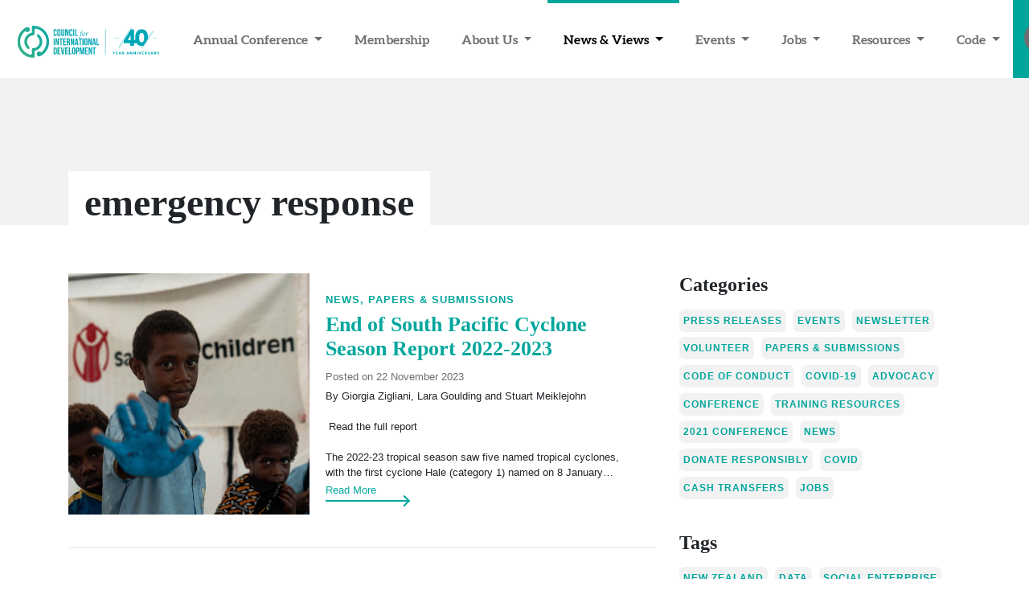

--- FILE ---
content_type: text/html; charset=utf-8
request_url: https://www.cid.org.nz/connect/news/tag/emergency-response/
body_size: 12047
content:
<!DOCTYPE html>
<html lang="en-NZ">
<head>
	<meta charset="utf-8">
	<meta http-equiv="X-UA-Compatible" content="IE=edge">
	<meta name="viewport" content="width=device-width, initial-scale=1, shrink-to-fit=no">
    <base href="https://www.cid.org.nz/"><!--[if lte IE 6]></base><![endif]-->
	<title>News - Tagged with emergency response</title>
    <meta http-equiv="Content-Type" content="text/html; charset=utf-8" /><meta property="og:title" content="News" />
<meta property="og:type" content="website" />
<meta property="og:url" content="https://www.cid.org.nz/connect/news/" />
<link rel="image_src" href="http://www.cid.org.nz/assets/Uploads/CID_Koru_New.png" type="image/png" />
<meta property="og:image" content="http://www.cid.org.nz/assets/Uploads/CID_Koru_New.png" />
<meta property="og:image:secure_url" content="https://www.cid.org.nz/assets/Uploads/CID_Koru_New.png" />
<meta property="og:image:type" content="image/png" />
<meta property="og:image:width" content="755" />
<meta property="og:image:height" content="797" />
<meta property="og:site_name" content="Council for International Development " />
<meta property="og:locale" content="en_US" />

    <link rel="shortcut icon" href="/resources/themes/cid/images/favicon.png?m=1710881068"/>
    
	<!--[if lt IE 9]>
    <script src="https://oss.maxcdn.com/html5shiv/3.7.2/html5shiv.min.js"></script>
    <script src="https://oss.maxcdn.com/respond/1.4.2/respond.min.js"></script>
	<![endif]-->
	<script>
		FontAwesomeConfig = {searchPseudoElements: true};
		WebFontFamilies = ['Open Sans:300,300italic,700', 'Lora:400,700'];
	</script>
	<script defer src="https://cdn.jsdelivr.net/combine/npm/jquery@3,npm/bootstrap@4/dist/js/bootstrap.min.js"></script>
	<script defer src="https://use.fontawesome.com/releases/v5.0.7/js/all.js"></script>
   
<!-- Google tag (gtag.js) -->
<script async src="https://www.googletagmanager.com/gtag/js?id=G-XXS3D1WKZ4"></script>
<script>
  window.dataLayer = window.dataLayer || [];
  function gtag(){dataLayer.push(arguments);}
  gtag('js', new Date());

  gtag('config', 'G-XXS3D1WKZ4');
</script>

<link rel="stylesheet" type="text/css" href="/resources/themes/cid/css/bootstrap.css?m=1758058896" />
<link rel="stylesheet" type="text/css" href="/resources/vendor/silverstripe/blog/client/dist/styles/main.css?m=1668045380" />
</head>
<body class="blog">
<div id="page">
    <header class="navbar fixed-top navbar-light navbar-expand-xl">
	<a class="navbar-brand" href="/"><img id="CID-Logo" src="/resources/themes/cid/images/CID-40.svg">
</a>
<button class="navbar-toggler" type="button" data-toggle="collapse" data-target="#navbarContent" aria-controls="navbarSupportedContent" aria-expanded="false" aria-label="Toggle navigation">
	<span class="navbar-toggler-icon"></span>
</button>
<div class="navbar-collapse collapse" id="navbarContent">
	<ul class="navbar-nav lg-auto ml-auto">
		
			
				<li class="nav-item link dropdown">
					<a href="/annual-conference/" class="nav-link dropdown-toggle" data-toggle="dropdown" data-target="#annual-conference">
						Annual Conference
						<b class="caret"></b>
					</a>
					
						<ul class="dropdown-menu" role="menu">
							
								<li class="dropdown-item ">
									<a class="nav-link" href="/annual-conference/conference-2025/">Annual Conference 2025</a>
								</li>
							
								<li class="dropdown-item ">
									<a class="nav-link" href="/annual-conference/conference-3/">Annual Conference 2024</a>
								</li>
							
						</ul>
					
				</li>
			
				<li class="nav-item link">
					<a href="/about-us/members/" class="nav-link " data-target="#membership">
						Membership
						
					</a>
					
				</li>
			
				<li class="nav-item link dropdown">
					<a href="/about-us/" class="nav-link dropdown-toggle" data-toggle="dropdown" data-target="#about-us">
						About Us
						<b class="caret"></b>
					</a>
					
						<ul class="dropdown-menu" role="menu">
							
								<li class="dropdown-item ">
									<a class="nav-link" href="/about-us/our-story/">Our Story</a>
								</li>
							
								<li class="dropdown-item ">
									<a class="nav-link" href="/about-us/members/">Members</a>
								</li>
							
								<li class="dropdown-item ">
									<a class="nav-link" href="/about-us/member-map/">Member Map</a>
								</li>
							
								<li class="dropdown-item ">
									<a class="nav-link" href="/about-us/become-a-cid-member/">Join the CID Membership Network</a>
								</li>
							
								<li class="dropdown-item ">
									<a class="nav-link" href="/about-us/people/">People</a>
								</li>
							
								<li class="dropdown-item ">
									<a class="nav-link" href="/about-us/humanitarian-network/">Humanitarian Network</a>
								</li>
							
								<li class="dropdown-item ">
									<a class="nav-link" href="/make-a-complaint/">Complaints</a>
								</li>
							
								<li class="dropdown-item ">
									<a class="nav-link" href="/about-us/guiding-documents/">Annual Reports &amp; Strategy</a>
								</li>
							
								<li class="dropdown-item ">
									<a class="nav-link" href="/about-us/nz-ecosystem-map/">NZ Ecosystem Map</a>
								</li>
							
						</ul>
					
				</li>
			
				<li class="nav-item active dropdown">
					<a href="/connect/" class="nav-link dropdown-toggle" data-toggle="dropdown" data-target="#connect">
						News &amp; Views
						<b class="caret"></b>
					</a>
					
						<ul class="dropdown-menu" role="menu">
							
								<li class="dropdown-item active">
									<a class="nav-link" href="/connect/news/">News</a>
								</li>
							
								<li class="dropdown-item ">
									<a class="nav-link" href="http://cid.org.nz/connect/news/category/press-releases">Press Releases</a>
								</li>
							
								<li class="dropdown-item ">
									<a class="nav-link" href="/connect/cid-newsletters/">Newsletter</a>
								</li>
							
								<li class="dropdown-item ">
									<a class="nav-link" href="/connect/podcast-useful-outsiders/">Podcast: Useful Outsiders</a>
								</li>
							
								<li class="dropdown-item ">
									<a class="nav-link" href="/connect/campaigns/">Campaigns</a>
								</li>
							
						</ul>
					
				</li>
			
				<li class="nav-item link dropdown">
					<a href="/events/" class="nav-link dropdown-toggle" data-toggle="dropdown" data-target="#events">
						Events
						<b class="caret"></b>
					</a>
					
						<ul class="dropdown-menu" role="menu">
							
								<li class="dropdown-item ">
									<a class="nav-link" href="/events/upcoming/">Upcoming events</a>
								</li>
							
								<li class="dropdown-item ">
									<a class="nav-link" href="/events/past/">Past events</a>
								</li>
							
						</ul>
					
				</li>
			
				<li class="nav-item link dropdown">
					<a href="/jobs/" class="nav-link dropdown-toggle" data-toggle="dropdown" data-target="#jobs">
						Jobs
						<b class="caret"></b>
					</a>
					
						<ul class="dropdown-menu" role="menu">
							
								<li class="dropdown-item ">
									<a class="nav-link" href="/jobs/vacancies/">Vacancies</a>
								</li>
							
								<li class="dropdown-item ">
									<a class="nav-link" href="/jobs/volunteer/">Volunteer</a>
								</li>
							
						</ul>
					
				</li>
			
				<li class="nav-item link dropdown">
					<a href="/resources-2/" class="nav-link dropdown-toggle" data-toggle="dropdown" data-target="#resources-2">
						Resources
						<b class="caret"></b>
					</a>
					
						<ul class="dropdown-menu" role="menu">
							
								<li class="dropdown-item ">
									<a class="nav-link" href="https://www.cid.org.nz/connect/news/category/papers-and-submissions">Discussion Papers</a>
								</li>
							
								<li class="dropdown-item ">
									<a class="nav-link" href="/resources-2/spotlight-infographics/">Situation Snapshots</a>
								</li>
							
								<li class="dropdown-item ">
									<a class="nav-link" href="/resources-2/member-and-sector-surveys/">Member &amp; Sector Surveys </a>
								</li>
							
								<li class="dropdown-item ">
									<a class="nav-link" href="https://www.cid.org.nz/connect/news/category/training-resources">Training Resources</a>
								</li>
							
								<li class="dropdown-item ">
									<a class="nav-link" href="/resources-2/elearning/">E-learning Training</a>
								</li>
							
								<li class="dropdown-item ">
									<a class="nav-link" href="https://www.cid.org.nz/connect/news/category/advocacy">Advocacy Snapshots</a>
								</li>
							
						</ul>
					
				</li>
			
				<li class="nav-item link dropdown">
					<a href="/code-of-conduct/" class="nav-link dropdown-toggle" data-toggle="dropdown" data-target="#code-of-conduct">
						Code
						<b class="caret"></b>
					</a>
					
						<ul class="dropdown-menu" role="menu">
							
								<li class="dropdown-item ">
									<a class="nav-link" href="/code-of-conduct/about/">About the Code of Conduct</a>
								</li>
							
								<li class="dropdown-item ">
									<a class="nav-link" href="/code-of-conduct/committee/">Code of Conduct Committee</a>
								</li>
							
								<li class="dropdown-item ">
									<a class="nav-link" href="/code-of-conduct/resources/">Code of Conduct Resources</a>
								</li>
							
								<li class="dropdown-item ">
									<a class="nav-link" href="/code-of-conduct/join-the-conversation/">Join the conversation</a>
								</li>
							
								<li class="dropdown-item ">
									<a class="nav-link" href="/code-of-conduct/httpswww-cid-org-nzeventsupcominge-learn-intro-to-cid-code-of-conductstagestagenew-page/">Code of Conduct E-Learning Course</a>
								</li>
							
						</ul>
					
				</li>
			
		
        <li class="nav-item social">
            <a href="https://www.facebook.com/CouncilforInternationalDevelopment/" class="nav-link">
                <i class="fab fa-facebook-f"></i> <span>Facebook</span>
            </a>
        </li>
        <li class="nav-item social">
            <a href="https://twitter.com/cid_online" class="nav-link">
				<i class="fab fa-twitter"></i> <span>Twitter</span>
            </a>
        </li>
        <li class="nav-item social">
            <a href="https://www.youtube.com/channel/UCZRNAzZFevFcmsfqP8xKTBg" class="nav-link">
                <i class="fab fa-youtube"></i> <span>You Tube</span>
            </a>
        </li>
        <li class="nav-item social">
            <a href="https://www.linkedin.com/company/cid-nz/" class="nav-link">
                <i class="fab fa-linkedin"></i> <span>LinkedIn</span>
            </a>
        </li>
        <li class="nav-item social">
            <a href="https://www.instagram.com/cid_nz/" class="nav-link">
                <i class="fab fa-instagram"></i> <span>Instagram</span>
            </a>
        </li>
	</ul>
</div>

<button type="button" class="btn btn-search" data-toggle="modal" data-target="#collapseSearch">
	<i class="fa fa-search"></i>
</button>



</header>
    
<div class="hero small">
    <div class="container">
        <div class="row">
            <div class="col-12 col-sm-8">
                <h1>
                    
                        emergency response
                    
                </h1>
            </div>
        </div>
    </div>
</div>
<div class="blog-entry">
	<article>
		<div class="container">
            <div class="row">
                <div class="col-12">
                    <div class="content">
                        
                    </div>
                </div>
                <div class="col-12 col-sm-8">
                    
                        
                            <div class="post">
	<div class="image">
		
			<img width="300" height="300" alt="7. Noa painting at the child friendly space" src="/assets/Uploads/7__FillWzMwMCwzMDBd.-Noa-painting-at-the-child-friendly-space.jpg" loading="lazy" />

		
	</div>
	<div class="content">
		<p class="blog-post-meta">
    
        
            <a href="/connect/news/category/news" class="category" title="News">News, </a>
        
            <a href="/connect/news/category/papers-and-submissions" class="category" title="Papers &amp; Submissions">Papers &amp; Submissions</a>
        
    
</p>

		<h3>
			<a href="/connect/news/end-of-south-pacific-cyclone-season-report-2022-2023/" title="Go to the End of South Pacific Cyclone Season Report 2022-2023  post">
				End of South Pacific Cyclone Season Report 2022-2023 
			</a>
		</h3>
        <p class="date">Posted on 22 November 2023</p>
		<div class="summary">
			By Giorgia Zigliani, Lara Goulding and Stuart Meiklejohn<br />
<br />
 Read the full report<br />
<br />
The 2022-23 tropical season saw five named tropical cyclones, with the first cyclone Hale (category 1) named on 8 January…
		</div>
		<a href="/connect/news/end-of-south-pacific-cyclone-season-report-2022-2023/" class="readmore" title="Go to the End of South Pacific Cyclone Season Report 2022-2023  post">
			Read More
		</a>
	</div>
</div>
                        
                            <div class="post">
	<div class="image">
		
			<img width="300" height="300" alt="Fiji Red Cross v2" src="/assets/Photo-library/Fiji-Red-Cross-v2__FillWzMwMCwzMDBd.jpg" loading="lazy" />

		
	</div>
	<div class="content">
		<p class="blog-post-meta">
    
        
            <a href="/connect/news/category/news" class="category" title="News">News</a>
        
    
</p>

		<h3>
			<a href="/connect/news/new-insurance-introduced-in-samoa-to-aid-natural-disaster-response/" title="Go to the New insurance introduced in Samoa to aid natural disaster response post">
				New insurance introduced in Samoa to aid natural disaster response
			</a>
		</h3>
        <p class="date">Posted on 20 October 2023</p>
		<div class="summary">
			A new form of insurance has been launched by the Samoan Government to assist the population in responding to natural disasters. The insurance product was announced by La&#039;auli Leuatea Polataivao, the Samoa…
		</div>
		<a href="/connect/news/new-insurance-introduced-in-samoa-to-aid-natural-disaster-response/" class="readmore" title="Go to the New insurance introduced in Samoa to aid natural disaster response post">
			Read More
		</a>
	</div>
</div>
                        
                            <div class="post">
	<div class="image">
		
			<img width="300" height="300" alt="Cash Dist North" src="/assets/Uploads/Photo-library/Cash-Dist-North__FillWzMwMCwzMDBd.jpg" loading="lazy" />

		
	</div>
	<div class="content">
		<p class="blog-post-meta">
    
        
            <a href="/connect/news/category/papers-and-submissions" class="category" title="Papers &amp; Submissions">Papers &amp; Submissions, </a>
        
            <a href="/connect/news/category/news" class="category" title="News">News</a>
        
    
</p>

		<h3>
			<a href="/connect/news/end-of-2020-2021-south-pacific-cyclone-season-report/" title="Go to the End of 2020/ 2021 South Pacific Cyclone Season Report post">
				End of 2020/ 2021 South Pacific Cyclone Season Report
			</a>
		</h3>
        <p class="date">Posted on 02 November 2021</p>
		<div class="summary">
			By Aaron Davy<br />
<br />
Read the full report<br />
<br />
In reflecting upon the 2020/ 2021 Cyclone Season, this report seeks to distil several discussion threads relating to a range of cash-based interventions as part…
		</div>
		<a href="/connect/news/end-of-2020-2021-south-pacific-cyclone-season-report/" class="readmore" title="Go to the End of 2020/ 2021 South Pacific Cyclone Season Report post">
			Read More
		</a>
	</div>
</div>
                        
                    

                    
                    

                    
                        



                    
                </div>
                <div class="col-12 col-sm-4">
                    <div class="sidebar">
                        
                            <h4>Categories</h4>
                            
                                <a href="/connect/news/category/press-releases" class="tags"
                                   title="Press Releases">Press Releases </a>
                            
                                <a href="/connect/news/category/events" class="tags"
                                   title="Events">Events </a>
                            
                                <a href="/connect/news/category/newsletter" class="tags"
                                   title="Newsletter">Newsletter </a>
                            
                                <a href="/connect/news/category/volunteer" class="tags"
                                   title="Volunteer">Volunteer </a>
                            
                                <a href="/connect/news/category/papers-and-submissions" class="tags"
                                   title="Papers &amp; Submissions">Papers &amp; Submissions </a>
                            
                                <a href="/connect/news/category/code-of-conduct" class="tags"
                                   title="Code of Conduct">Code of Conduct </a>
                            
                                <a href="/connect/news/category/covid-19" class="tags"
                                   title="COVID-19">COVID-19 </a>
                            
                                <a href="/connect/news/category/advocacy" class="tags"
                                   title="Advocacy">Advocacy </a>
                            
                                <a href="/connect/news/category/conference" class="tags"
                                   title="Conference">Conference </a>
                            
                                <a href="/connect/news/category/training-resources" class="tags"
                                   title="Training Resources">Training Resources </a>
                            
                                <a href="/connect/news/category/2021-conference" class="tags"
                                   title="2021 Conference">2021 Conference </a>
                            
                                <a href="/connect/news/category/news" class="tags"
                                   title="News">News </a>
                            
                                <a href="/connect/news/category/donate-responsibly" class="tags"
                                   title="donate responsibly">donate responsibly </a>
                            
                                <a href="/connect/news/category/covid" class="tags"
                                   title="covid">covid </a>
                            
                                <a href="/connect/news/category/cash-transfers" class="tags"
                                   title="cash transfers">cash transfers </a>
                            
                                <a href="/connect/news/category/jobs" class="tags"
                                   title="jobs">jobs</a>
                            
                        
                        
                            <h4>Tags</h4>
                            
                                <a href="/connect/news/tag/new-zealand" class="tags"
                                   title="New Zealand">New Zealand </a>
                            
                                <a href="/connect/news/tag/data" class="tags"
                                   title="Data">Data </a>
                            
                                <a href="/connect/news/tag/social-enterprise" class="tags"
                                   title="Social Enterprise">Social Enterprise </a>
                            
                                <a href="/connect/news/tag/pacific-islands" class="tags"
                                   title="Pacific Islands">Pacific Islands </a>
                            
                                <a href="/connect/news/tag/sdgs" class="tags"
                                   title="SDGs">SDGs </a>
                            
                                <a href="/connect/news/tag/asia" class="tags"
                                   title="Asia">Asia </a>
                            
                                <a href="/connect/news/tag/africa" class="tags"
                                   title="Africa">Africa </a>
                            
                                <a href="/connect/news/tag/south-america" class="tags"
                                   title="South America">South America </a>
                            
                                <a href="/connect/news/tag/government" class="tags"
                                   title="Government">Government </a>
                            
                                <a href="/connect/news/tag/economy" class="tags"
                                   title="Economy">Economy </a>
                            
                                <a href="/connect/news/tag/youth" class="tags"
                                   title="Youth">Youth </a>
                            
                                <a href="/connect/news/tag/aid" class="tags"
                                   title="Aid">Aid </a>
                            
                                <a href="/connect/news/tag/emergency-management" class="tags"
                                   title="Emergency Management">Emergency Management </a>
                            
                                <a href="/connect/news/tag/humanitarian" class="tags"
                                   title="Humanitarian">Humanitarian </a>
                            
                                <a href="/connect/news/tag/environment" class="tags"
                                   title="Environment">Environment </a>
                            
                                <a href="/connect/news/tag/policy" class="tags"
                                   title="Policy">Policy </a>
                            
                                <a href="/connect/news/tag/partnerships" class="tags"
                                   title="Partnerships">Partnerships </a>
                            
                                <a href="/connect/news/tag/localisation" class="tags"
                                   title="Localisation">Localisation </a>
                            
                                <a href="/connect/news/tag/human-rights" class="tags"
                                   title="Human Rights">Human Rights </a>
                            
                                <a href="/connect/news/tag/health" class="tags"
                                   title="Health">Health </a>
                            
                                <a href="/connect/news/tag/nziswatching" class="tags"
                                   title="#NZisWatching">#NZisWatching </a>
                            
                                <a href="/connect/news/tag/world-humanitarian-day" class="tags"
                                   title="World Humanitarian Day">World Humanitarian Day </a>
                            
                                <a href="/connect/news/tag/donate-responsibly" class="tags"
                                   title="Donate Responsibly">Donate Responsibly </a>
                            
                                <a href="/connect/news/tag/covid-19" class="tags"
                                   title="COVID-19">COVID-19 </a>
                            
                                <a href="/connect/news/tag/big-hearts-connected-world" class="tags"
                                   title="Big Hearts Connected World">Big Hearts Connected World </a>
                            
                                <a href="/connect/news/tag/sign-for-freedom" class="tags"
                                   title="Sign for Freedom">Sign for Freedom </a>
                            
                                <a href="/connect/news/tag" class="tags"
                                   title=""> </a>
                            
                                <a href="/connect/news/tag/newsletter" class="tags"
                                   title="Newsletter ">Newsletter  </a>
                            
                                <a href="/connect/news/tag/fiji" class="tags"
                                   title="fiji">fiji </a>
                            
                                <a href="/connect/news/tag/digital-divide" class="tags"
                                   title="digital divide">digital divide </a>
                            
                                <a href="/connect/news/tag/cyclone" class="tags"
                                   title="cyclone">cyclone </a>
                            
                                <a href="/connect/news/tag/humanitarian-response" class="tags"
                                   title="humanitarian response">humanitarian response </a>
                            
                                <a href="/connect/news/tag/emergency-response" class="tags"
                                   title="emergency response">emergency response </a>
                            
                                <a href="/connect/news/tag/cop26" class="tags"
                                   title="cop26">cop26 </a>
                            
                                <a href="/connect/news/tag/climate" class="tags"
                                   title="climate">climate </a>
                            
                                <a href="/connect/news/tag/fossil-fuels" class="tags"
                                   title="fossil fuels">fossil fuels </a>
                            
                                <a href="/connect/news/tag/climate-change" class="tags"
                                   title="climate change">climate change </a>
                            
                                <a href="/connect/news/tag/climate-action" class="tags"
                                   title="climate action">climate action </a>
                            
                                <a href="/connect/news/tag/loss-and-damage" class="tags"
                                   title="loss and damage">loss and damage </a>
                            
                                <a href="/connect/news/tag/adaptation" class="tags"
                                   title="adaptation">adaptation </a>
                            
                                <a href="/connect/news/tag/climate-conference" class="tags"
                                   title="climate conference">climate conference </a>
                            
                                <a href="/connect/news/tag/myanmar" class="tags"
                                   title="myanmar">myanmar </a>
                            
                                <a href="/connect/news/tag/india" class="tags"
                                   title="india">india </a>
                            
                                <a href="/connect/news/tag/funding" class="tags"
                                   title="funding">funding </a>
                            
                                <a href="/connect/news/tag/modern-slavery" class="tags"
                                   title="modern slavery">modern slavery </a>
                            
                                <a href="/connect/news/tag/nz-government" class="tags"
                                   title="nz government">nz government </a>
                            
                                <a href="/connect/news/tag/campaign" class="tags"
                                   title="campaign">campaign </a>
                            
                                <a href="/connect/news/tag/tonga" class="tags"
                                   title="tonga">tonga </a>
                            
                                <a href="/connect/news/tag/volcano" class="tags"
                                   title="volcano">volcano </a>
                            
                                <a href="/connect/news/tag/funds" class="tags"
                                   title="funds">funds </a>
                            
                                <a href="/connect/news/tag/donation" class="tags"
                                   title="donation">donation </a>
                            
                                <a href="/connect/news/tag/jobs" class="tags"
                                   title="jobs">jobs </a>
                            
                                <a href="/connect/news/tag/news" class="tags"
                                   title="news">news </a>
                            
                                <a href="/connect/news/tag/oxfam" class="tags"
                                   title="oxfam">oxfam </a>
                            
                                <a href="/connect/news/tag/tsunami" class="tags"
                                   title="tsunami">tsunami </a>
                            
                                <a href="/connect/news/tag/covid" class="tags"
                                   title="covid">covid </a>
                            
                                <a href="/connect/news/tag/vaccine" class="tags"
                                   title="vaccine">vaccine </a>
                            
                                <a href="/connect/news/tag/podcast" class="tags"
                                   title="podcast">podcast </a>
                            
                                <a href="/connect/news/tag/ukraine" class="tags"
                                   title="ukraine">ukraine </a>
                            
                                <a href="/connect/news/tag/conference" class="tags"
                                   title="conference">conference </a>
                            
                                <a href="/connect/news/tag/resilience" class="tags"
                                   title="resilience">resilience </a>
                            
                                <a href="/connect/news/tag/newwaystowork" class="tags"
                                   title="newwaystowork">newwaystowork </a>
                            
                                <a href="/connect/news/tag/cybersecurity" class="tags"
                                   title="cybersecurity">cybersecurity </a>
                            
                                <a href="/connect/news/tag/pacific" class="tags"
                                   title="pacific">pacific </a>
                            
                                <a href="/connect/news/tag/disinformation" class="tags"
                                   title="disinformation">disinformation </a>
                            
                                <a href="/connect/news/tag/misinformation" class="tags"
                                   title="misinformation">misinformation </a>
                            
                                <a href="/connect/news/tag/climateresilience" class="tags"
                                   title="climateresilience">climateresilience </a>
                            
                                <a href="/connect/news/tag/kiribati" class="tags"
                                   title="kiribati">kiribati </a>
                            
                                <a href="/connect/news/tag/drought" class="tags"
                                   title="drought">drought </a>
                            
                                <a href="/connect/news/tag/disaster" class="tags"
                                   title="disaster">disaster </a>
                            
                                <a href="/connect/news/tag/disability" class="tags"
                                   title="disability">disability </a>
                            
                                <a href="/connect/news/tag/climatechange" class="tags"
                                   title="climatechange">climatechange </a>
                            
                                <a href="/connect/news/tag/climatecrisis" class="tags"
                                   title="climatecrisis">climatecrisis </a>
                            
                                <a href="/connect/news/tag/rwanda" class="tags"
                                   title="rwanda">rwanda </a>
                            
                                <a href="/connect/news/tag/asylum-seekers" class="tags"
                                   title="asylum seekers">asylum seekers </a>
                            
                                <a href="/connect/news/tag/britain" class="tags"
                                   title="britain">britain </a>
                            
                                <a href="/connect/news/tag/humanrights" class="tags"
                                   title="humanrights">humanrights </a>
                            
                                <a href="/connect/news/tag/conflict" class="tags"
                                   title="conflict">conflict </a>
                            
                                <a href="/connect/news/tag/childwelfare" class="tags"
                                   title="childwelfare">childwelfare </a>
                            
                                <a href="/connect/news/tag/sri-lanka" class="tags"
                                   title="sri lanka">sri lanka </a>
                            
                                <a href="/connect/news/tag/south-sudan" class="tags"
                                   title="south sudan">south sudan </a>
                            
                                <a href="/connect/news/tag/food-security" class="tags"
                                   title="food security">food security </a>
                            
                                <a href="/connect/news/tag/ukaid" class="tags"
                                   title="ukaid">ukaid </a>
                            
                                <a href="/connect/news/tag/racism" class="tags"
                                   title="racism">racism </a>
                            
                                <a href="/connect/news/tag/colonialism" class="tags"
                                   title="colonialism">colonialism </a>
                            
                                <a href="/connect/news/tag/roevswade" class="tags"
                                   title="RoevsWade">RoevsWade </a>
                            
                                <a href="/connect/news/tag/reproductive-rights" class="tags"
                                   title="reproductive rights">reproductive rights </a>
                            
                                <a href="/connect/news/tag/abortion" class="tags"
                                   title="abortion">abortion </a>
                            
                                <a href="/connect/news/tag/reproductive-health" class="tags"
                                   title="reproductive health">reproductive health </a>
                            
                                <a href="/connect/news/tag/g7" class="tags"
                                   title="g7">g7 </a>
                            
                                <a href="/connect/news/tag/belt-and-road" class="tags"
                                   title="belt and road">belt and road </a>
                            
                                <a href="/connect/news/tag/solomon-islands" class="tags"
                                   title="solomon islands">solomon islands </a>
                            
                                <a href="/connect/news/tag/unicef" class="tags"
                                   title="unicef">unicef </a>
                            
                                <a href="/connect/news/tag/childhood-development" class="tags"
                                   title="childhood development">childhood development </a>
                            
                                <a href="/connect/news/tag/nigeria" class="tags"
                                   title="nigeria">nigeria </a>
                            
                                <a href="/connect/news/tag/nutrition" class="tags"
                                   title="nutrition">nutrition </a>
                            
                                <a href="/connect/news/tag/piango" class="tags"
                                   title="PIANGO">PIANGO </a>
                            
                                <a href="/connect/news/tag/2050-strategy" class="tags"
                                   title="2050 strategy">2050 strategy </a>
                            
                                <a href="/connect/news/tag/blue-pacific" class="tags"
                                   title="blue pacific">blue pacific </a>
                            
                                <a href="/connect/news/tag/business-models" class="tags"
                                   title="Business models">Business models </a>
                            
                                <a href="/connect/news/tag/southeast-asia" class="tags"
                                   title="southeast asia">southeast asia </a>
                            
                                <a href="/connect/news/tag/earthquake" class="tags"
                                   title="earthquake">earthquake </a>
                            
                                <a href="/connect/news/tag/papua-new-guinea" class="tags"
                                   title="papua new guinea">papua new guinea </a>
                            
                                <a href="/connect/news/tag/png" class="tags"
                                   title="PNG">PNG </a>
                            
                                <a href="/connect/news/tag/survey" class="tags"
                                   title="survey">survey </a>
                            
                                <a href="/connect/news/tag/annual-report" class="tags"
                                   title="Annual Report">Annual Report </a>
                            
                                <a href="/connect/news/tag/2021-22" class="tags"
                                   title="2021-22">2021-22 </a>
                            
                                <a href="/connect/news/tag/foreign-affairs" class="tags"
                                   title="Foreign Affairs">Foreign Affairs </a>
                            
                                <a href="/connect/news/tag/pacific-2050" class="tags"
                                   title="Pacific 2050">Pacific 2050 </a>
                            
                                <a href="/connect/news/tag/global-strategies" class="tags"
                                   title="global strategies">global strategies </a>
                            
                                <a href="/connect/news/tag/local-realities" class="tags"
                                   title="local realities">local realities </a>
                            
                                <a href="/connect/news/tag/localization" class="tags"
                                   title="localization">localization </a>
                            
                                <a href="/connect/news/tag/cop27" class="tags"
                                   title="COP27">COP27 </a>
                            
                                <a href="/connect/news/tag/brianna-fruean" class="tags"
                                   title="brianna fruean">brianna fruean </a>
                            
                                <a href="/connect/news/tag/climate-advocate" class="tags"
                                   title="climate advocate">climate advocate </a>
                            
                                <a href="/connect/news/tag/activism" class="tags"
                                   title="activism">activism </a>
                            
                                <a href="/connect/news/tag/te-ao-m%C4%81ori" class="tags"
                                   title="Te Ao Māori">Te Ao Māori </a>
                            
                                <a href="/connect/news/tag/do-development-differently" class="tags"
                                   title="do development differently">do development differently </a>
                            
                                <a href="/connect/news/tag/pacific-regional-development" class="tags"
                                   title="Pacific Regional Development">Pacific Regional Development </a>
                            
                                <a href="/connect/news/tag/climate-justice" class="tags"
                                   title="climate justice">climate justice </a>
                            
                                <a href="/connect/news/tag/climate-finance" class="tags"
                                   title="climate finance">climate finance </a>
                            
                                <a href="/connect/news/tag/mitigation" class="tags"
                                   title="mitigation">mitigation </a>
                            
                                <a href="/connect/news/tag/pacific-islands-forum-secretariat" class="tags"
                                   title="Pacific Islands Forum Secretariat">Pacific Islands Forum Secretariat </a>
                            
                                <a href="/connect/news/tag/sustainable-development" class="tags"
                                   title="sustainable development">sustainable development </a>
                            
                                <a href="/connect/news/tag/pacific2050" class="tags"
                                   title="Pacific2050">Pacific2050 </a>
                            
                                <a href="/connect/news/tag/emissions" class="tags"
                                   title="emissions">emissions </a>
                            
                                <a href="/connect/news/tag/ethiopia" class="tags"
                                   title="Ethiopia">Ethiopia </a>
                            
                                <a href="/connect/news/tag/east-africa" class="tags"
                                   title="East Africa">East Africa </a>
                            
                                <a href="/connect/news/tag/hunger-crisis" class="tags"
                                   title="Hunger Crisis">Hunger Crisis </a>
                            
                                <a href="/connect/news/tag/hunger" class="tags"
                                   title="hunger">hunger </a>
                            
                                <a href="/connect/news/tag/climate-financing" class="tags"
                                   title="climate financing">climate financing </a>
                            
                                <a href="/connect/news/tag/t%C3%BCrkiye" class="tags"
                                   title="Türkiye">Türkiye </a>
                            
                                <a href="/connect/news/tag/syria" class="tags"
                                   title="Syria">Syria </a>
                            
                                <a href="/connect/news/tag/turkey" class="tags"
                                   title="turkey">turkey </a>
                            
                                <a href="/connect/news/tag/haiti" class="tags"
                                   title="haiti">haiti </a>
                            
                                <a href="/connect/news/tag/gang-violence" class="tags"
                                   title="gang violence ">gang violence  </a>
                            
                                <a href="/connect/news/tag/urban-violence" class="tags"
                                   title="urban violence">urban violence </a>
                            
                                <a href="/connect/news/tag/disease" class="tags"
                                   title="disease">disease </a>
                            
                                <a href="/connect/news/tag/china" class="tags"
                                   title="China">China </a>
                            
                                <a href="/connect/news/tag/politics" class="tags"
                                   title="politics">politics </a>
                            
                                <a href="/connect/news/tag/ngos" class="tags"
                                   title="NGOs">NGOs </a>
                            
                                <a href="/connect/news/tag/flooding" class="tags"
                                   title="flooding">flooding </a>
                            
                                <a href="/connect/news/tag/east-timor" class="tags"
                                   title="east timor">east timor </a>
                            
                                <a href="/connect/news/tag/timor-leste" class="tags"
                                   title="timor leste">timor leste </a>
                            
                                <a href="/connect/news/tag/jos%C3%A9-ramos-horta" class="tags"
                                   title="José Ramos-Horta">José Ramos-Horta </a>
                            
                                <a href="/connect/news/tag/afghanistan" class="tags"
                                   title="afghanistan">afghanistan </a>
                            
                                <a href="/connect/news/tag/women" class="tags"
                                   title="women">women </a>
                            
                                <a href="/connect/news/tag/un" class="tags"
                                   title="UN ">UN  </a>
                            
                                <a href="/connect/news/tag/united-nations" class="tags"
                                   title="united nations">united nations </a>
                            
                                <a href="/connect/news/tag/emergency" class="tags"
                                   title="emergency">emergency </a>
                            
                                <a href="/connect/news/tag/migration" class="tags"
                                   title="migration">migration </a>
                            
                                <a href="/connect/news/tag/gender" class="tags"
                                   title="gender">gender </a>
                            
                                <a href="/connect/news/tag/indonesia" class="tags"
                                   title="indonesia">indonesia </a>
                            
                                <a href="/connect/news/tag/asean" class="tags"
                                   title="ASEAN">ASEAN </a>
                            
                                <a href="/connect/news/tag/artificial-intelligence" class="tags"
                                   title="artificial intelligence ">artificial intelligence  </a>
                            
                                <a href="/connect/news/tag/eu" class="tags"
                                   title="EU">EU </a>
                            
                                <a href="/connect/news/tag/sudan" class="tags"
                                   title="sudan">sudan </a>
                            
                                <a href="/connect/news/tag/brazil" class="tags"
                                   title="brazil">brazil </a>
                            
                                <a href="/connect/news/tag/media" class="tags"
                                   title="media">media </a>
                            
                                <a href="/connect/news/tag/democracy" class="tags"
                                   title="democracy">democracy </a>
                            
                                <a href="/connect/news/tag/corruption" class="tags"
                                   title="corruption">corruption </a>
                            
                                <a href="/connect/news/tag/vanuatu" class="tags"
                                   title="vanuatu">vanuatu </a>
                            
                                <a href="/connect/news/tag/refugee" class="tags"
                                   title="refugee">refugee </a>
                            
                                <a href="/connect/news/tag/fire" class="tags"
                                   title="fire">fire </a>
                            
                                <a href="/connect/news/tag/commonwealth" class="tags"
                                   title="commonwealth">commonwealth </a>
                            
                                <a href="/connect/news/tag/usa" class="tags"
                                   title="USA">USA </a>
                            
                                <a href="/connect/news/tag/russia" class="tags"
                                   title="russia">russia </a>
                            
                                <a href="/connect/news/tag/iraq" class="tags"
                                   title="iraq">iraq </a>
                            
                                <a href="/connect/news/tag/yemen" class="tags"
                                   title="Yemen">Yemen </a>
                            
                                <a href="/connect/news/tag/world-bank" class="tags"
                                   title="world bank">world bank </a>
                            
                                <a href="/connect/news/tag/federated-states-of-micronesia" class="tags"
                                   title="Federated States of Micronesia">Federated States of Micronesia </a>
                            
                                <a href="/connect/news/tag/uk" class="tags"
                                   title="UK">UK </a>
                            
                                <a href="/connect/news/tag/new-caledonia" class="tags"
                                   title="new caledonia">new caledonia </a>
                            
                                <a href="/connect/news/tag/france" class="tags"
                                   title="france">france </a>
                            
                                <a href="/connect/news/tag/sovereignty" class="tags"
                                   title="sovereignty">sovereignty </a>
                            
                                <a href="/connect/news/tag/cook-islands" class="tags"
                                   title="cook islands">cook islands </a>
                            
                                <a href="/connect/news/tag/samoa" class="tags"
                                   title="samoa">samoa </a>
                            
                                <a href="/connect/news/tag/nuclear" class="tags"
                                   title="nuclear">nuclear </a>
                            
                                <a href="/connect/news/tag/idps" class="tags"
                                   title="IDPs">IDPs </a>
                            
                                <a href="/connect/news/tag/g7-summit" class="tags"
                                   title="G7 summit">G7 summit </a>
                            
                                <a href="/connect/news/tag/south-korea" class="tags"
                                   title="south korea">south korea </a>
                            
                                <a href="/connect/news/tag/heatwave" class="tags"
                                   title="heatwave">heatwave </a>
                            
                                <a href="/connect/news/tag/pakistan" class="tags"
                                   title="pakistan">pakistan </a>
                            
                                <a href="/connect/news/tag/food-aid" class="tags"
                                   title="food aid">food aid </a>
                            
                                <a href="/connect/news/tag/children" class="tags"
                                   title="children">children </a>
                            
                                <a href="/connect/news/tag/disaster-risk-reduction" class="tags"
                                   title="disaster risk reduction">disaster risk reduction </a>
                            
                                <a href="/connect/news/tag/trade" class="tags"
                                   title="trade">trade </a>
                            
                                <a href="/connect/news/tag/election" class="tags"
                                   title="election">election </a>
                            
                                <a href="/connect/news/tag/australia" class="tags"
                                   title="australia">australia </a>
                            
                                <a href="/connect/news/tag/international-development" class="tags"
                                   title="international development">international development </a>
                            
                                <a href="/connect/news/tag/japan" class="tags"
                                   title="japan">japan </a>
                            
                                <a href="/connect/news/tag/libya" class="tags"
                                   title="libya">libya </a>
                            
                                <a href="/connect/news/tag/geopolitics" class="tags"
                                   title="geopolitics">geopolitics </a>
                            
                                <a href="/connect/news/tag/tuvalu" class="tags"
                                   title="tuvalu">tuvalu </a>
                            
                                <a href="/connect/news/tag/governance" class="tags"
                                   title="governance">governance </a>
                            
                                <a href="/connect/news/tag/antarctic" class="tags"
                                   title="antarctic">antarctic </a>
                            
                                <a href="/connect/news/tag/bangladesh" class="tags"
                                   title="bangladesh">bangladesh </a>
                            
                                <a href="/connect/news/tag/israel" class="tags"
                                   title="Israel">Israel </a>
                            
                                <a href="/connect/news/tag/palestine" class="tags"
                                   title="Palestine">Palestine </a>
                            
                                <a href="/connect/news/tag/gaza" class="tags"
                                   title="Gaza">Gaza </a>
                            
                                <a href="/connect/news/tag/el-nino" class="tags"
                                   title="el nino">el nino </a>
                            
                                <a href="/connect/news/tag/bri" class="tags"
                                   title="BRI">BRI </a>
                            
                                <a href="/connect/news/tag/conference-2023" class="tags"
                                   title="Conference 2023">Conference 2023 </a>
                            
                                <a href="/connect/news/tag/somalia" class="tags"
                                   title="somalia">somalia </a>
                            
                                <a href="/connect/news/tag/water-scarcity" class="tags"
                                   title="water scarcity">water scarcity </a>
                            
                                <a href="/connect/news/tag/civil-society" class="tags"
                                   title="civil society">civil society </a>
                            
                                <a href="/connect/news/tag/civic-space" class="tags"
                                   title="civic space">civic space </a>
                            
                                <a href="/connect/news/tag/gender-based-violence" class="tags"
                                   title="gender-based violence">gender-based violence </a>
                            
                                <a href="/connect/news/tag/cop28" class="tags"
                                   title="COP28">COP28 </a>
                            
                                <a href="/connect/news/tag/kenya" class="tags"
                                   title="kenya">kenya </a>
                            
                                <a href="/connect/news/tag/defence" class="tags"
                                   title="defence">defence </a>
                            
                                <a href="/connect/news/tag/philippines" class="tags"
                                   title="Philippines">Philippines </a>
                            
                                <a href="/connect/news/tag/red-sea" class="tags"
                                   title="Red Sea">Red Sea </a>
                            
                                <a href="/connect/news/tag/medical" class="tags"
                                   title="Medical">Medical </a>
                            
                                <a href="/connect/news/tag/culture" class="tags"
                                   title="culture">culture </a>
                            
                                <a href="/connect/news/tag/gazaceasefire" class="tags"
                                   title="Gazaceasefire">Gazaceasefire </a>
                            
                                <a href="/connect/news/tag/humanitarian-crisis" class="tags"
                                   title="Humanitarian Crisis">Humanitarian Crisis </a>
                            
                                <a href="/connect/news/tag/nzngo" class="tags"
                                   title=" NZNGO"> NZNGO </a>
                            
                                <a href="/connect/news/tag/winter" class="tags"
                                   title="Winter">Winter </a>
                            
                                <a href="/connect/news/tag/education" class="tags"
                                   title="education">education </a>
                            
                                <a href="/connect/news/tag/amazon" class="tags"
                                   title="Amazon">Amazon </a>
                            
                                <a href="/connect/news/tag/environment-1" class="tags"
                                   title=" Environment"> Environment </a>
                            
                                <a href="/connect/news/tag/academic-report" class="tags"
                                   title="Academic Report">Academic Report </a>
                            
                                <a href="/connect/news/tag/unionaid" class="tags"
                                   title="UnionAID">UnionAID </a>
                            
                                <a href="/connect/news/tag/programme-coordinator" class="tags"
                                   title="Programme Coordinator">Programme Coordinator </a>
                            
                                <a href="/connect/news/tag/malawian" class="tags"
                                   title="Malawian">Malawian </a>
                            
                                <a href="/connect/news/tag/cancer" class="tags"
                                   title="Cancer">Cancer </a>
                            
                                <a href="/connect/news/tag/vaccination" class="tags"
                                   title="Vaccination">Vaccination </a>
                            
                                <a href="/connect/news/tag/power-outages" class="tags"
                                   title="power outages">power outages </a>
                            
                                <a href="/connect/news/tag/weather" class="tags"
                                   title="Weather">Weather </a>
                            
                                <a href="/connect/news/tag/mapping" class="tags"
                                   title="Mapping">Mapping </a>
                            
                                <a href="/connect/news/tag/global-development" class="tags"
                                   title="Global Development">Global Development </a>
                            
                                <a href="/connect/news/tag/ecosystem" class="tags"
                                   title="Ecosystem">Ecosystem </a>
                            
                                <a href="/connect/news/tag/vsa" class="tags"
                                   title="VSA">VSA </a>
                            
                                <a href="/connect/news/tag/save-the-children" class="tags"
                                   title="save the children">save the children </a>
                            
                                <a href="/connect/news/tag/dev101" class="tags"
                                   title="Dev101">Dev101 </a>
                            
                                <a href="/connect/news/tag/giveaway" class="tags"
                                   title="Giveaway">Giveaway </a>
                            
                                <a href="/connect/news/tag/cnmi" class="tags"
                                   title="CNMI">CNMI </a>
                            
                                <a href="/connect/news/tag/ireland" class="tags"
                                   title="Ireland">Ireland </a>
                            
                                <a href="/connect/news/tag/unrwa" class="tags"
                                   title="UNRWA">UNRWA </a>
                            
                                <a href="/connect/news/tag/social-protection" class="tags"
                                   title="social protection">social protection </a>
                            
                                <a href="/connect/news/tag/turkish" class="tags"
                                   title="Turkish">Turkish </a>
                            
                                <a href="/connect/news/tag/us" class="tags"
                                   title="US">US </a>
                            
                                <a href="/connect/news/tag/tribe" class="tags"
                                   title="Tribe">Tribe </a>
                            
                                <a href="/connect/news/tag/violence" class="tags"
                                   title="Violence">Violence </a>
                            
                                <a href="/connect/news/tag/orphans-aid" class="tags"
                                   title="Orphans Aid">Orphans Aid </a>
                            
                                <a href="/connect/news/tag/e-learning" class="tags"
                                   title="e-learning">e-learning </a>
                            
                                <a href="/connect/news/tag/habitat-for-humanity" class="tags"
                                   title="Habitat For Humanity">Habitat For Humanity </a>
                            
                                <a href="/connect/news/tag/vaccinmation" class="tags"
                                   title="Vaccinmation">Vaccinmation </a>
                            
                                <a href="/connect/news/tag/maori" class="tags"
                                   title="Maori">Maori </a>
                            
                                <a href="/connect/news/tag/health-authority" class="tags"
                                   title="Health Authority">Health Authority </a>
                            
                                <a href="/connect/news/tag/tech" class="tags"
                                   title="Tech">Tech </a>
                            
                                <a href="/connect/news/tag/microchips" class="tags"
                                   title="Microchips">Microchips </a>
                            
                                <a href="/connect/news/tag/food-crisis" class="tags"
                                   title="Food Crisis">Food Crisis </a>
                            
                                <a href="/connect/news/tag/pacific-island-countries" class="tags"
                                   title="Pacific Island Countries">Pacific Island Countries </a>
                            
                                <a href="/connect/news/tag/economic" class="tags"
                                   title="Economic">Economic </a>
                            
                                <a href="/connect/news/tag/sanitary-shortage" class="tags"
                                   title="Sanitary Shortage">Sanitary Shortage </a>
                            
                                <a href="/connect/news/tag/gender-equity" class="tags"
                                   title="Gender Equity">Gender Equity </a>
                            
                                <a href="/connect/news/tag/worldbank" class="tags"
                                   title="WorldBank">WorldBank </a>
                            
                                <a href="/connect/news/tag/open-letter" class="tags"
                                   title="Open Letter">Open Letter </a>
                            
                                <a href="/connect/news/tag/new-zealand-government" class="tags"
                                   title="New Zealand Government">New Zealand Government </a>
                            
                                <a href="/connect/news/tag/overseas-development-aid" class="tags"
                                   title="Overseas Development Aid">Overseas Development Aid </a>
                            
                                <a href="/connect/news/tag/oda" class="tags"
                                   title="ODA">ODA </a>
                            
                                <a href="/connect/news/tag/un-report" class="tags"
                                   title="UN Report">UN Report </a>
                            
                                <a href="/connect/news/tag/poverty" class="tags"
                                   title="Poverty">Poverty </a>
                            
                                <a href="/connect/news/tag/rich-and-poor" class="tags"
                                   title="Rich and Poor">Rich and Poor </a>
                            
                                <a href="/connect/news/tag/rohingya" class="tags"
                                   title="Rohingya">Rohingya </a>
                            
                                <a href="/connect/news/tag/hospital" class="tags"
                                   title="Hospital">Hospital </a>
                            
                                <a href="/connect/news/tag/executive-assistant" class="tags"
                                   title="executive assistant">executive assistant </a>
                            
                                <a href="/connect/news/tag/caritas" class="tags"
                                   title="Caritas">Caritas </a>
                            
                                <a href="/connect/news/tag/relations" class="tags"
                                   title="Relations">Relations </a>
                            
                                <a href="/connect/news/tag/sexual-harassment" class="tags"
                                   title="sexual harassment">sexual harassment </a>
                            
                                <a href="/connect/news/tag/palestinians" class="tags"
                                   title=" Palestinians"> Palestinians </a>
                            
                                <a href="/connect/news/tag/air-quality" class="tags"
                                   title="Air Quality">Air Quality </a>
                            
                                <a href="/connect/news/tag/who" class="tags"
                                   title="WHO">WHO </a>
                            
                                <a href="/connect/news/tag/report" class="tags"
                                   title="Report">Report </a>
                            
                                <a href="/connect/news/tag/programme-officer" class="tags"
                                   title="Programme Officer">Programme Officer </a>
                            
                                <a href="/connect/news/tag/leprosy-mission-new-zealand" class="tags"
                                   title="Leprosy Mission New Zealand">Leprosy Mission New Zealand </a>
                            
                                <a href="/connect/news/tag/international-humanitarian-law" class="tags"
                                   title="International Humanitarian Law">International Humanitarian Law </a>
                            
                                <a href="/connect/news/tag/gaza-crisis" class="tags"
                                   title="Gaza Crisis">Gaza Crisis </a>
                            
                                <a href="/connect/news/tag/film" class="tags"
                                   title="film">film </a>
                            
                                <a href="/connect/news/tag/massacres" class="tags"
                                   title="Massacres">Massacres </a>
                            
                                <a href="/connect/news/tag/police" class="tags"
                                   title="Police">Police </a>
                            
                                <a href="/connect/news/tag/bougainville" class="tags"
                                   title="Bougainville">Bougainville </a>
                            
                                <a href="/connect/news/tag/legal" class="tags"
                                   title="Legal">Legal </a>
                            
                                <a href="/connect/news/tag/pacific-islanders" class="tags"
                                   title="Pacific Islanders">Pacific Islanders </a>
                            
                                <a href="/connect/news/tag/humanitarian-aids" class="tags"
                                   title="Humanitarian Aids">Humanitarian Aids </a>
                            
                                <a href="/connect/news/tag/taiwan" class="tags"
                                   title="Taiwan">Taiwan </a>
                            
                                <a href="/connect/news/tag/gangs" class="tags"
                                   title="Gangs">Gangs </a>
                            
                                <a href="/connect/news/tag/european-regulations" class="tags"
                                   title="European Regulations">European Regulations </a>
                            
                                <a href="/connect/news/tag/ethiopian" class="tags"
                                   title="Ethiopian">Ethiopian </a>
                            
                                <a href="/connect/news/tag/coffee-farmers" class="tags"
                                   title="Coffee Farmers">Coffee Farmers </a>
                            
                                <a href="/connect/news/tag/ida-countries" class="tags"
                                   title="IDA Countries">IDA Countries </a>
                            
                                <a href="/connect/news/tag/civil-war" class="tags"
                                   title="Civil War">Civil War </a>
                            
                                <a href="/connect/news/tag/youth-forum" class="tags"
                                   title="Youth Forum">Youth Forum </a>
                            
                                <a href="/connect/news/tag/ocha" class="tags"
                                   title="OCHA">OCHA </a>
                            
                                <a href="/connect/news/tag/gun-ban" class="tags"
                                   title="Gun Ban">Gun Ban </a>
                            
                                <a href="/connect/news/tag/elections" class="tags"
                                   title="elections">elections </a>
                            
                                <a href="/connect/news/tag/cbm" class="tags"
                                   title="cbm">cbm </a>
                            
                                <a href="/connect/news/tag/asia-climate-crisis" class="tags"
                                   title="Asia Climate Crisis">Asia Climate Crisis </a>
                            
                                <a href="/connect/news/tag/camps" class="tags"
                                   title="Camps">Camps </a>
                            
                                <a href="/connect/news/tag/tanzania" class="tags"
                                   title="Tanzania">Tanzania </a>
                            
                                <a href="/connect/news/tag/dengue-outbreak" class="tags"
                                   title="Dengue Outbreak">Dengue Outbreak </a>
                            
                                <a href="/connect/news/tag/tearfund" class="tags"
                                   title="TearFund">TearFund </a>
                            
                                <a href="/connect/news/tag/employment" class="tags"
                                   title="Employment">Employment </a>
                            
                                <a href="/connect/news/tag/development" class="tags"
                                   title="Development">Development </a>
                            
                                <a href="/connect/news/tag/fatalities" class="tags"
                                   title="Fatalities">Fatalities </a>
                            
                                <a href="/connect/news/tag/climate-resilient-tourism" class="tags"
                                   title="Climate-Resilient Tourism">Climate-Resilient Tourism </a>
                            
                                <a href="/connect/news/tag/panama" class="tags"
                                   title="Panama">Panama </a>
                            
                                <a href="/connect/news/tag/darien-gap" class="tags"
                                   title="Darien Gap">Darien Gap </a>
                            
                                <a href="/connect/news/tag/child-migrants" class="tags"
                                   title="Child Migrants">Child Migrants </a>
                            
                                <a href="/connect/news/tag/red-cross" class="tags"
                                   title="Red Cross">Red Cross </a>
                            
                                <a href="/connect/news/tag/rafah" class="tags"
                                   title="Rafah">Rafah </a>
                            
                                <a href="/connect/news/tag/riots" class="tags"
                                   title="Riots">Riots </a>
                            
                                <a href="/connect/news/tag/caritas-aotearoa-new-zealand" class="tags"
                                   title="Caritas Aotearoa New Zealand">Caritas Aotearoa New Zealand </a>
                            
                                <a href="/connect/news/tag/budget-analysis" class="tags"
                                   title="Budget Analysis">Budget Analysis </a>
                            
                                <a href="/connect/news/tag/un-world-food-programme" class="tags"
                                   title="UN World Food Programme">UN World Food Programme </a>
                            
                                <a href="/connect/news/tag/famine" class="tags"
                                   title="famine">famine </a>
                            
                                <a href="/connect/news/tag/g7-leaders" class="tags"
                                   title="G7 Leaders">G7 Leaders </a>
                            
                                <a href="/connect/news/tag/refugees" class="tags"
                                   title="Refugees">Refugees </a>
                            
                                <a href="/connect/news/tag/ceasefire" class="tags"
                                   title="ceasefire">ceasefire </a>
                            
                                <a href="/connect/news/tag/festpec-2024" class="tags"
                                   title="FESTPEC 2024">FESTPEC 2024 </a>
                            
                                <a href="/connect/news/tag/pacifika" class="tags"
                                   title="Pacifika">Pacifika </a>
                            
                                <a href="/connect/news/tag/arts-and-culture" class="tags"
                                   title="Arts and Culture">Arts and Culture </a>
                            
                                <a href="/connect/news/tag/budget" class="tags"
                                   title="Budget">Budget </a>
                            
                                <a href="/connect/news/tag/select-committee" class="tags"
                                   title="Select Committee">Select Committee </a>
                            
                                <a href="/connect/news/tag/world-vision" class="tags"
                                   title="world vision">world vision </a>
                            
                                <a href="/connect/news/tag/forum" class="tags"
                                   title="Forum">Forum </a>
                            
                                <a href="/connect/news/tag/violence-against-women" class="tags"
                                   title="Violence Against Women">Violence Against Women </a>
                            
                                <a href="/connect/news/tag/caribbean" class="tags"
                                   title="Caribbean">Caribbean </a>
                            
                                <a href="/connect/news/tag/unicef-aotearoa" class="tags"
                                   title="UNICEF Aotearoa">UNICEF Aotearoa </a>
                            
                                <a href="/connect/news/tag/50-years-anniversary" class="tags"
                                   title="50 Years Anniversary">50 Years Anniversary </a>
                            
                                <a href="/connect/news/tag/adra" class="tags"
                                   title="ADRA">ADRA </a>
                            
                                <a href="/connect/news/tag/international-programme" class="tags"
                                   title="International Programme">International Programme </a>
                            
                                <a href="/connect/news/tag/flood" class="tags"
                                   title="Flood">Flood </a>
                            
                                <a href="/connect/news/tag/airstrikes" class="tags"
                                   title="Airstrikes">Airstrikes </a>
                            
                                <a href="/connect/news/tag/financial" class="tags"
                                   title="Financial">Financial </a>
                            
                                <a href="/connect/news/tag/aid-transparency-2024" class="tags"
                                   title="Aid Transparency 2024">Aid Transparency 2024 </a>
                            
                                <a href="/connect/news/tag/annual-conference-2024" class="tags"
                                   title="Annual Conference 2024">Annual Conference 2024 </a>
                            
                                <a href="/connect/news/tag/marketing" class="tags"
                                   title="Marketing">Marketing </a>
                            
                                <a href="/connect/news/tag/communications" class="tags"
                                   title="Communications">Communications </a>
                            
                                <a href="/connect/news/tag/awards" class="tags"
                                   title="awards">awards </a>
                            
                                <a href="/connect/news/tag/conference2024" class="tags"
                                   title="conference2024">conference2024 </a>
                            
                                <a href="/connect/news/tag/consultant" class="tags"
                                   title="Consultant">Consultant </a>
                            
                                <a href="/connect/news/tag/lebanon" class="tags"
                                   title="Lebanon">Lebanon </a>
                            
                                <a href="/connect/news/tag/bolivia" class="tags"
                                   title="Bolivia">Bolivia </a>
                            
                                <a href="/connect/news/tag/writing-contest" class="tags"
                                   title="writing contest">writing contest </a>
                            
                                <a href="/connect/news/tag/university" class="tags"
                                   title="university">university </a>
                            
                                <a href="/connect/news/tag/students" class="tags"
                                   title="students">students </a>
                            
                                <a href="/connect/news/tag/vanuata" class="tags"
                                   title="Vanuata">Vanuata </a>
                            
                                <a href="/connect/news/tag/business-development-and-programme-manager" class="tags"
                                   title="Business Development and Programme Manager">Business Development and Programme Manager </a>
                            
                                <a href="/connect/news/tag/consultancy" class="tags"
                                   title="Consultancy">Consultancy </a>
                            
                                <a href="/connect/news/tag/world-vision-nz" class="tags"
                                   title="World Vision NZ">World Vision NZ </a>
                            
                                <a href="/connect/news/tag/usaid%E2%80%99s-withdrawal" class="tags"
                                   title="USAID’s withdrawal">USAID’s withdrawal </a>
                            
                                <a href="/connect/news/tag/iwd-2025" class="tags"
                                   title="IWD 2025">IWD 2025 </a>
                            
                                <a href="/connect/news/tag/cid-40-anniversary" class="tags"
                                   title="CID 40 ANNIVERSARY">CID 40 ANNIVERSARY </a>
                            
                                <a href="/connect/news/tag/leader-speaks" class="tags"
                                   title="Leader Speaks">Leader Speaks </a>
                            
                                <a href="/connect/news/tag/humanitarian-insights" class="tags"
                                   title="Humanitarian Insights">Humanitarian Insights </a>
                            
                                <a href="/connect/news/tag/women-at-the-table-on-climate-change" class="tags"
                                   title="Women At The Table On Climate Change">Women At The Table On Climate Change </a>
                            
                                <a href="/connect/news/tag/events" class="tags"
                                   title="Events">Events </a>
                            
                                <a href="/connect/news/tag/executive-director" class="tags"
                                   title="Executive Director">Executive Director </a>
                            
                                <a href="/connect/news/tag/cid" class="tags"
                                   title="CID">CID </a>
                            
                                <a href="/connect/news/tag/writing-contest-2025" class="tags"
                                   title="Writing Contest 2025">Writing Contest 2025 </a>
                            
                                <a href="/connect/news/tag/latin-america" class="tags"
                                   title="Latin America">Latin America </a>
                            
                                <a href="/connect/news/tag/vacancies" class="tags"
                                   title="vacancies">vacancies </a>
                            
                                <a href="/connect/news/tag/review" class="tags"
                                   title="review">review </a>
                            
                                <a href="/connect/news/tag/2025" class="tags"
                                   title="2025">2025 </a>
                            
                                <a href="/connect/news/tag/internship" class="tags"
                                   title="internship">internship </a>
                            
                                <a href="/connect/news/tag/volunteer" class="tags"
                                   title="Volunteer">Volunteer </a>
                            
                                <a href="/connect/news/tag/views" class="tags"
                                   title="views">views</a>
                            
                        
                    </div>
                </div>
			</div>
		</div>
	</article>
</div>


    <nav id="menu">
	<ul>
		
			
				<li>
					<a href="/annual-conference/" data-target="#annual-conference">
						Annual Conference
					</a>
					
						<ul>
							
								<li>
									<a href="/annual-conference/conference-2025/">Annual Conference 2025</a>
									
										<ul>
											
												<li>
													<a href="/annual-conference/conference-2025/official-programme/">Official Programme</a>
													
												</li>
											
												<li>
													<a href="/annual-conference/conference-2025/speakers/">Speakers</a>
													
												</li>
											
												<li>
													<a href="/annual-conference/conference-2025/official-sponsors/">Official Sponsors</a>
													
												</li>
											
												<li>
													<a href="/annual-conference/conference-2025/cid-collaboration-award-2025/">CID Collaboration Award 2025</a>
													
												</li>
											
												<li>
													<a href="/annual-conference/conference-2025/cid-photo-competition-2025/">CID Photo Competition 2025</a>
													
												</li>
											
										</ul>
									
								</li>
							
								<li>
									<a href="/annual-conference/conference-3/">Annual Conference 2024</a>
									
										<ul>
											
												<li>
													<a href="/annual-conference/conference-3/collaboration-2024-winner/">Collaboration 2024 Award Winner</a>
													
												</li>
											
												<li>
													<a href="/annual-conference/conference-3/photo-competition-2024-winners/">Photo Competition 2024 Winners</a>
													
												</li>
											
										</ul>
									
								</li>
							
						</ul>
					
				</li>
			
				<li>
					<a href="/about-us/members/" data-target="#membership">
						Membership
					</a>
					
				</li>
			
				<li>
					<a href="/about-us/" data-target="#about-us">
						About Us
					</a>
					
						<ul>
							
								<li>
									<a href="/about-us/our-story/">Our Story</a>
									
								</li>
							
								<li>
									<a href="/about-us/members/">Members</a>
									
								</li>
							
								<li>
									<a href="/about-us/member-map/">Member Map</a>
									
								</li>
							
								<li>
									<a href="/about-us/become-a-cid-member/">Join the CID Membership Network</a>
									
								</li>
							
								<li>
									<a href="/about-us/become-a-cid-member/">Join CID Membership Network</a>
									
								</li>
							
								<li>
									<a href="/about-us/people/">People</a>
									
								</li>
							
								<li>
									<a href="/about-us/humanitarian-network/">Humanitarian Network</a>
									
								</li>
							
								<li>
									<a href="/make-a-complaint/">Complaints</a>
									
								</li>
							
								<li>
									<a href="/code-of-conduct/about/">Code of Conduct</a>
									
								</li>
							
								<li>
									<a href="/about-us/guiding-documents/">Annual Reports &amp; Strategy</a>
									
								</li>
							
								<li>
									<a href="/about-us/nz-ecosystem-map/">NZ Ecosystem Map</a>
									
								</li>
							
						</ul>
					
				</li>
			
				<li>
					<a href="/connect/" data-target="#connect">
						News &amp; Views
					</a>
					
						<ul>
							
								<li>
									<a href="/connect/news/">News</a>
									
								</li>
							
								<li>
									<a href="http://cid.org.nz/connect/news/category/press-releases">Press Releases</a>
									
								</li>
							
								<li>
									<a href="/connect/cid-newsletters/">Newsletter</a>
									
								</li>
							
								<li>
									<a href="/connect/podcast-useful-outsiders/">Podcast: Useful Outsiders</a>
									
								</li>
							
								<li>
									<a href="/connect/groups/">Groups</a>
									
								</li>
							
								<li>
									<a href="/connect/campaigns/">Campaigns</a>
									
								</li>
							
						</ul>
					
				</li>
			
				<li>
					<a href="/events/" data-target="#events">
						Events
					</a>
					
						<ul>
							
								<li>
									<a href="/events/upcoming/">Upcoming events</a>
									
								</li>
							
								<li>
									<a href="/events/past/">Past events</a>
									
										<ul>
											
												<li>
													<a href="/events/past/conference-2022/">Conference 2022</a>
													
														<ul>
															
																<li>
																	<a href="/events/past/conference-2022/conference-speakers/">Conference speakers</a>
																</li>
															
																<li>
																	<a href="/events/past/conference-2022/photography-competition/">Photo competition</a>
																</li>
															
																<li>
																	<a href="/events/past/conference-2022/collaboration-award-2022/">Collaboration Award 2022</a>
																</li>
															
																<li>
																	<a href="/events/past/conference-2022/conference-sponsors/">Conference sponsors</a>
																</li>
															
														</ul>
													
												</li>
											
										</ul>
									
								</li>
							
								<li>
									<a href="/events/conference-2023/">Conference 2023</a>
									
										<ul>
											
												<li>
													<a href="/events/conference-2023/conference-speakers/">Conference Speakers</a>
													
												</li>
											
												<li>
													<a href="/events/conference-2023/sponsors/">Official Sponsors</a>
													
												</li>
											
												<li>
													<a href="/events/conference-2023/collaboration-award-2023/">Collaboration Award 2023</a>
													
												</li>
											
												<li>
													<a href="/events/conference-2023/photo-competition-2023/">Photo Competition 2023</a>
													
												</li>
											
												<li>
													<a href="/events/conference-2023/thought-leadership/">Thought Leadership</a>
													
												</li>
											
										</ul>
									
								</li>
							
						</ul>
					
				</li>
			
				<li>
					<a href="/jobs/" data-target="#jobs">
						Jobs
					</a>
					
						<ul>
							
								<li>
									<a href="/jobs/vacancies/">Vacancies</a>
									
								</li>
							
								<li>
									<a href="/jobs/volunteer/">Volunteer</a>
									
								</li>
							
						</ul>
					
				</li>
			
				<li>
					<a href="/resources-2/" data-target="#resources-2">
						Resources
					</a>
					
						<ul>
							
								<li>
									<a href="https://www.cid.org.nz/connect/news/category/papers-and-submissions">Discussion Papers</a>
									
								</li>
							
								<li>
									<a href="/resources-2/spotlight-infographics/">Situation Snapshots</a>
									
								</li>
							
								<li>
									<a href="/resources-2/member-and-sector-surveys/">Member &amp; Sector Surveys </a>
									
								</li>
							
								<li>
									<a href="https://www.cid.org.nz/connect/news/category/training-resources">Training Resources</a>
									
								</li>
							
								<li>
									<a href="/resources-2/elearning/">E-learning Training</a>
									
								</li>
							
								<li>
									<a href="https://www.cid.org.nz/connect/news/category/advocacy">Advocacy Snapshots</a>
									
								</li>
							
						</ul>
					
				</li>
			
				<li>
					<a href="/code-of-conduct/" data-target="#code-of-conduct">
						Code
					</a>
					
						<ul>
							
								<li>
									<a href="/code-of-conduct/about/">About the Code of Conduct</a>
									
								</li>
							
								<li>
									<a href="/code-of-conduct/committee/">Code of Conduct Committee</a>
									
								</li>
							
								<li>
									<a href="/code-of-conduct/resources/">Code of Conduct Resources</a>
									
								</li>
							
								<li>
									<a href="/code-of-conduct/join-the-conversation/">Join the conversation</a>
									
								</li>
							
								<li>
									<a href="/code-of-conduct/httpswww-cid-org-nzeventsupcominge-learn-intro-to-cid-code-of-conductstagestagenew-page/">Code of Conduct E-Learning Course</a>
									
								</li>
							
						</ul>
					
				</li>
			
		
	</ul>
</nav>
    <div class="search modal fade" id="collapseSearch" tabindex="-1" role="dialog" aria-labelledby="exampleModalCenterTitle" aria-hidden="true">
    <div class="modal-dialog modal-dialog-centered" role="document">
        <div class="modal-content">
            <div class="modal-body">
                <div class="search">
					
<form id="SearchForm_SearchForm" action="/connect/news/SearchForm/" method="GET" enctype="application/x-www-form-urlencoded" role="form" novalidate>
	
	
	<p id="SearchForm_SearchForm_error" class="message " style="display: none"></p>
	

	<fieldset>
		
		
		<div id="SearchForm_SearchForm_Search_Holder" class="form-group field text form-group--no-label">
	
	<input class="form-control text form-group--no-label" type="text" name="Search" value="Search" id="SearchForm_SearchForm_Search" />
	
	
	
</div>

		
		<div class="clear"><!-- --></div>
	</fieldset>

	
	<div class="Actions">
		
		<button class="btn btn-primary action" data-loading-text="Go" type="submit" name="action_results" value="Go" id="SearchForm_SearchForm_action_results">
	
	Go
	
</button>
		
	</div>
	
	
</form>


                </div>
            </div>
        </div>
    </div>
</div>
</div>
    <footer>
	<div class="element col-md-12 dnadesign__elemental__models__elementcontent cta" id="e4">
    	<div class="container">
        	<div class="content-element__content">
				<p>Keep up to date with CID - <a href="/newsletter">join our newsletter</a></p>
			</div>
		</div>
	</div>
    <div class="container">
		<div class="row">
			<div class="col-lg-3">
                <a class="navbar-brand" href="/"><img id="CID-Logo" src="/resources/themes/cid/images/CID-40.svg">
</a>
			</div>
			<div class="col-lg-5 col-xl-6 mb-3">
				<p class="credit"><a href="/contact">Contact Us</a> | <a href="/privacy-policy">Privacy Policy</a> | <a href="/make-a-complaint">Make a Complaint</a></>
				<p class="credit">The Council for International Development is a registered charity with the New Zealand Charities Commission (registration CC42922). See our registration details on the Charities Commission website. 10 February 2017. </p>
				<p class="credit">&copy; 2026 Council for International Development . All Rights Reserved.</p>
			</div>
			<div class="col-lg-4 col-xl-3">
                <a class="image-link" href="/" target="_blank">
                    <img src="/resources/themes/cid/images/tick.jpg" alt="CID Code Compliant"/>
                </a>
                <a class="image-link" href="https://www.livingwage.org.nz/" target="_blank">
                    <img src="/resources/themes/cid/images/living-wage-logo.png" alt="Living Wage Aotearoa New Zealand"/>
                </a>
                <a class="image-link" href="https://www.hothouse.co.nz" target="_blank">
                	<img src="/resources/themes/cid/images/hh_logo.png" alt="Hothouse Creative"/>
				</a>
			</div>
		</div>
	</div>
</footer>

    
    





<script src="/assets/_combinedfiles/app-2f7fcfd.js" defer="defer"></script>
</body>
</html>